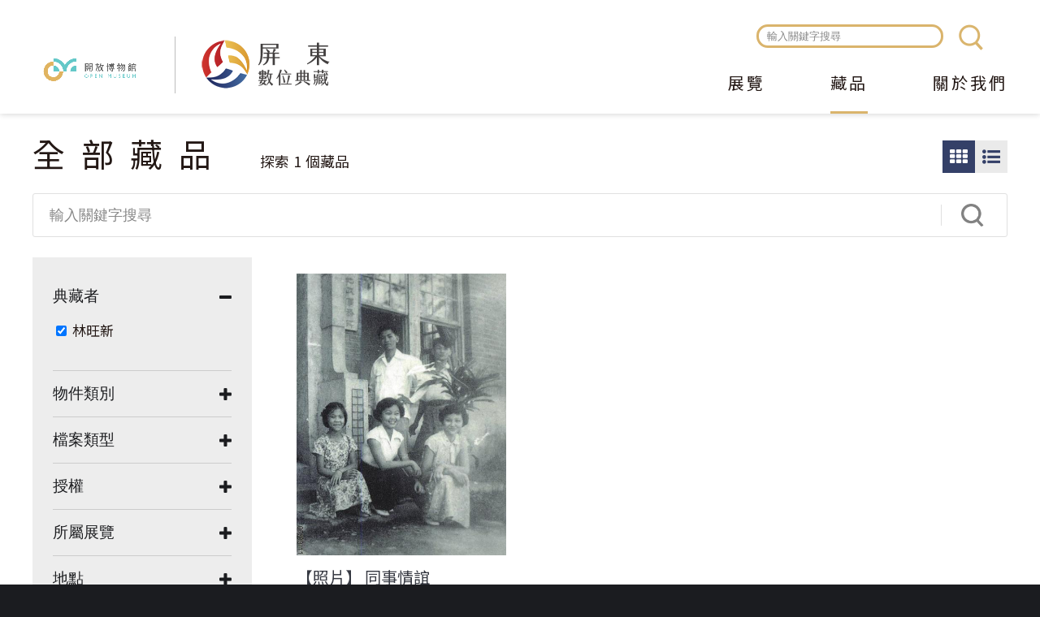

--- FILE ---
content_type: text/css
request_url: https://digitalarchive.cultural.pthg.gov.tw/sites/muse1/modules/netivism/netivism_admin_better/css/admin_menu_style.css?sq3wqf
body_size: -71
content:
body.is-admin-better.admin-menu {
  margin-top: 24px !important;
}
.is-admin-better #admin-menu {
  font-size: 12px;
  box-shadow: 0 0 10px rgba(0, 0, 0, .5);
  -webkit-box-shadow: 0 0 10px rgba(0, 0, 0, .5);
}


--- FILE ---
content_type: text/javascript
request_url: https://digitalarchive.cultural.pthg.gov.tw/sites/all/themes/muse/js/mmenu-init.js?sq3wqf
body_size: 336
content:
(function($) {
  "use strict";
  $(document).ready(function() {
    // console.log("mmenu !");

      var $menu = $("#mobile-nav").mmenu({
         // options
         /*
         navbar: {
          title: "<a href='\\'>Home</a>",
         },
         */
         "extensions": [
            "pagedim-black"
         ]
      }, {
         // configuration
         offCanvas: {
            position  : "right",
            pageSelector: "#page"
         }
      }).addClass("mm-right");
      var $icon = $("#mobile-nav-toggle");
      var API = $menu.data( "mmenu" );

      $icon.on( "click", function() {
        var $this = $(this);
        if ($this.hasClass("is-active")) {
          API.close();
          $("html").removeClass("mm-right");
        }
        else {
          API.open();
          $("html").addClass("mm-right");
        }
      });

      API.bind( "open:finish", function() {
         setTimeout(function() {
            $icon.addClass( "is-active" );
         }, 100);
      });
      API.bind( "close:finish", function() {
        $icon.removeClass( "is-active" );
        /*
         setTimeout(function() {
            $icon.removeClass( "is-active" );
         }, 100);
*/
      });

      if ($("#mobile-nav .mm-panels > .mm-panel:first-child > .mm-navbar").length > 0) {
        $("#mobile-nav .mm-panels > .mm-panel:first-child > .mm-navbar").html("<a href='\\' title='回首頁'><i class='fa fa-home' aria-hidden='true'></i> 首頁</a>");
      }
  });
})(jQuery);

--- FILE ---
content_type: text/javascript
request_url: https://digitalarchive.cultural.pthg.gov.tw/sites/all/modules/muse/muse_taxonomy/js/muse_taxonomy.js?sq3wqf
body_size: 363
content:
jQuery(document).ready(function($) {
	var pathname = window.location.pathname;
	var destinationURL = pathname.substr(1);

	$('.explore-favorite-button').on('click', function() {
		console.log('explore-favorite-button click');
		var $this  = $(this);
		var title  = $this.attr('title');
		var uuid   = $this.attr('data-uuid');
		var bundle = $this.attr('data-bundle');
		var tid    = $this.attr('data-tid');
		var action = $this.attr('data-action');
			
		if ($("body").hasClass("logged-in")) {
			$.ajax({
				url: Drupal.settings.muse_taxonomy_endpoint + '/'  + bundle + '/' + action,
				type: 'post',
				data: { 
					'uuid': uuid,
					'tid': tid,
				}
			}).fail(function(textStatus) {
				// console.log('explore-favorite-button ajax fail');
				// console.log(textStatus);
			}).done(function(result) {
				// console.log('explore-favorite-button ajax done');
				// console.log(result);
				var newAction = action == 'add' ? 'delete' : 'add';
				$this.attr('data-action', newAction);
				switch (newAction) {
					case 'add':
						$this.attr("title", "加入最愛").removeClass("is-favorite");
						break;
					
					case 'delete':
						$this.attr("title", "取消最愛").addClass("is-favorite");
						break;
				}
			});
		}
		else {
			window.location.href = '/user/login?destination=' + destinationURL;
		}
	});

	$('.explore-comment-button').on('click', function() {
		var commentFormID = '#comment-form';
		location.hash = commentFormID;
	});
});